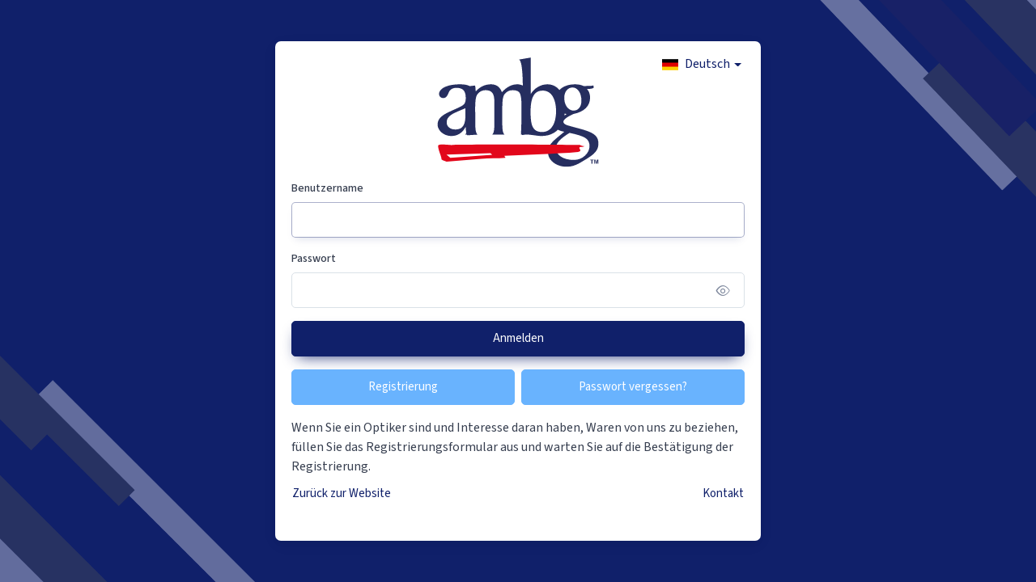

--- FILE ---
content_type: text/html; charset=utf-8
request_url: https://de.ambg.eu/webform3.aspx?ReturnUrl=%2fn143-3-numan-55-17-145%2f
body_size: 10145
content:
<!DOCTYPE html PUBLIC "-//W3C//DTD XHTML 1.0 Transitional//EN" "http://www.w3.org/TR/xhtml1/DTD/xhtml1-transitional.dtd">
<html id="ctl00_html1" xmlns="http://www.w3.org/1999/xhtml" lang="de" xml:lang="de">
<head id="ctl00_Head1"><link rel='preconnect' href='//ajax.googleapis.com'><title>
	AMBG
</title><meta name="viewport" content="width=device-width, initial-scale=1.0, minimum-scale=1.0, maximum-scale=10.0" />
        <meta http-equiv="Content-Type" content="text/html; charset=utf-8" />
        <script type='text/javascript' src="//ajax.googleapis.com/ajax/libs/jquery/1.8.2/jquery.min.js"></script>
        
        <script src="/scripts/ie.js" language="javascript" type="text/javascript"></script>
    <link media="all" href="/app_themes/default/css/drift-basic.min.css?v=99397e62d3297ab053eae9c2081387c8" type="text/css" rel="stylesheet" /><link media="all" href="/app_themes/default/css/easyautocomplete.css?v=0172525f8947d1ed2ed0df8adea73188" type="text/css" rel="stylesheet" /><link media="all" href="/app_themes/default/css/lightgallery-bundle.min.css?v=e73533154355bb4332b0264b576f7353" type="text/css" rel="stylesheet" /><link media="all" href="/app_themes/default/css/nouislider.min.css?v=3702223903dde4224bace03d483e4761" type="text/css" rel="stylesheet" /><link media="all" href="/app_themes/default/css/simplebar.min.css?v=f90d6f8f9c4ac8ac3e1ba799cfab40c6" type="text/css" rel="stylesheet" /><link media="all" href="/app_themes/default/css/theme.min.css?v=ec2237b4e5bb9673c095d2e9f12372bb" type="text/css" rel="stylesheet" /><link media="all" href="/app_themes/default/css/tiny-slider.css?v=1c5d1ab103f461c81467330064cf0bf1" type="text/css" rel="stylesheet" /><meta name="description" content="AMBG" /><meta name="keywords" /><meta name="author" content="AMBG-DE_2024" /><meta name="copyright" content="AMBG-DE_2024" /><meta name="content-language" content="de" /><meta name="robots" content="noindex, nofollow" /><meta property='og:title' content='AMBG' /><style type="text/css">
	.ctl00_ewpz1_mainTemplateCtrl_TCWebPartZoneMetaData_0 { border-color:Black;border-width:0px;border-style:Solid; }
	.ctl00_ewpz1_mainTemplateCtrl_TCWebPartZoneMetaData_1 {  }

</style></head>
<body id="ctl00_bodymaster">
    
    <form method="post" action="./webform3.aspx?ReturnUrl=%2fn143-3-numan-55-17-145%2f" id="aspnetForm">
<div>
<input type="hidden" name="__WPPS" id="__WPPS" value="s" />
<input type="hidden" name="__EVENTTARGET" id="__EVENTTARGET" value="" />
<input type="hidden" name="__EVENTARGUMENT" id="__EVENTARGUMENT" value="" />
<input type="hidden" name="__VIEWSTATE" id="__VIEWSTATE" value="/wEPZwUPOGRlNTgzODdjYjk1NzIxJRcr1AbFrJ5ELoGzgNeDzIQbFqEXvKinh1r7stXggv8=" />
</div>

<script type="text/javascript">
//<![CDATA[
var theForm = document.forms['aspnetForm'];
if (!theForm) {
    theForm = document.aspnetForm;
}
function __doPostBack(eventTarget, eventArgument) {
    if (!theForm.onsubmit || (theForm.onsubmit() != false)) {
        theForm.__EVENTTARGET.value = eventTarget;
        theForm.__EVENTARGUMENT.value = eventArgument;
        theForm.submit();
    }
}
//]]>
</script>


<script src="/WebResource.axd?d=oMt3iC5N60hICge3gjLlVhv_dugDDrGL0aMQikyr5k57F5IPDVWv7-hLwyhHdqziLLm5zmN3MgO7Op1i2GXVg-Jh2Ji62OjaKH135aw_dKs1&amp;t=638901608248157332" type="text/javascript"></script>


<script type="text/javascript">
//<![CDATA[
var __cultureInfo = {"name":"de-DE","numberFormat":{"CurrencyDecimalDigits":2,"CurrencyDecimalSeparator":",","IsReadOnly":false,"CurrencyGroupSizes":[3],"NumberGroupSizes":[3],"PercentGroupSizes":[3],"CurrencyGroupSeparator":".","CurrencySymbol":"€","NaNSymbol":"NaN","CurrencyNegativePattern":8,"NumberNegativePattern":1,"PercentPositivePattern":0,"PercentNegativePattern":0,"NegativeInfinitySymbol":"-∞","NegativeSign":"-","NumberDecimalDigits":2,"NumberDecimalSeparator":",","NumberGroupSeparator":".","CurrencyPositivePattern":3,"PositiveInfinitySymbol":"∞","PositiveSign":"+","PercentDecimalDigits":2,"PercentDecimalSeparator":",","PercentGroupSeparator":".","PercentSymbol":"%","PerMilleSymbol":"‰","NativeDigits":["0","1","2","3","4","5","6","7","8","9"],"DigitSubstitution":1},"dateTimeFormat":{"AMDesignator":"","Calendar":{"MinSupportedDateTime":"\/Date(-62135596800000)\/","MaxSupportedDateTime":"\/Date(253402297199999)\/","AlgorithmType":1,"CalendarType":1,"Eras":[1],"TwoDigitYearMax":2049,"IsReadOnly":false},"DateSeparator":".","FirstDayOfWeek":1,"CalendarWeekRule":2,"FullDateTimePattern":"dddd, d. MMMM yyyy HH:mm:ss","LongDatePattern":"dddd, d. MMMM yyyy","LongTimePattern":"HH:mm:ss","MonthDayPattern":"d. MMMM","PMDesignator":"","RFC1123Pattern":"ddd, dd MMM yyyy HH\u0027:\u0027mm\u0027:\u0027ss \u0027GMT\u0027","ShortDatePattern":"dd.MM.yyyy","ShortTimePattern":"HH:mm","SortableDateTimePattern":"yyyy\u0027-\u0027MM\u0027-\u0027dd\u0027T\u0027HH\u0027:\u0027mm\u0027:\u0027ss","TimeSeparator":":","UniversalSortableDateTimePattern":"yyyy\u0027-\u0027MM\u0027-\u0027dd HH\u0027:\u0027mm\u0027:\u0027ss\u0027Z\u0027","YearMonthPattern":"MMMM yyyy","AbbreviatedDayNames":["So","Mo","Di","Mi","Do","Fr","Sa"],"ShortestDayNames":["So","Mo","Di","Mi","Do","Fr","Sa"],"DayNames":["Sonntag","Montag","Dienstag","Mittwoch","Donnerstag","Freitag","Samstag"],"AbbreviatedMonthNames":["Jan","Feb","Mrz","Apr","Mai","Jun","Jul","Aug","Sep","Okt","Nov","Dez",""],"MonthNames":["Januar","Februar","März","April","Mai","Juni","Juli","August","September","Oktober","November","Dezember",""],"IsReadOnly":false,"NativeCalendarName":"Gregorianischer Kalender","AbbreviatedMonthGenitiveNames":["Jan","Feb","Mrz","Apr","Mai","Jun","Jul","Aug","Sep","Okt","Nov","Dez",""],"MonthGenitiveNames":["Januar","Februar","März","April","Mai","Juni","Juli","August","September","Oktober","November","Dezember",""]},"eras":[1,"n. Chr.",null,0]};//]]>
</script>

<script src="/ScriptResource.axd?d=ls6W6d_CUu0WHY--M9s90EJLwjE-o3QlAPT9bj0Smo86uxNnQ00xromaCdQVGbURMaYS8AKjv9YA8xVH-wp3dCUmqy4n0MiZSlfg6AQZbtR5HTomjDEUG8wl1Di1FCV3CwDuHpTXlBc5Q6yRRIRDTc3OxTelmudL0u54l8afkp01&amp;t=5c0e0825" type="text/javascript"></script>
<script src="/ScriptResource.axd?d=nm6nupE4PS7n1vv5VJ4u5pzj0da-3eUYB86w2Y5UToz4E_pHEOcPVCmnOtkuJJiGvWbXfPd_6oRr8TQOFWoPPnTNDttF_lj85nbJM_u2dk-vmKn_VqMuhcWma6W3vyg0jEGO7Jy9HlqUjT_eAUsyogg2YJO5OfRnd9Eum_J0GnE62lOTrqfh28zZVOpnyHOC0&amp;t=5c0e0825" type="text/javascript"></script>
<script type="text/javascript">
//<![CDATA[
var PageMethods = function() {
PageMethods.initializeBase(this);
this._timeout = 0;
this._userContext = null;
this._succeeded = null;
this._failed = null;
}
PageMethods.prototype = {
_get_path:function() {
 var p = this.get_path();
 if (p) return p;
 else return PageMethods._staticInstance.get_path();},
GetAutoCompleteSearchTextDiskSystems:function(prefixText,count,contextKey,succeededCallback, failedCallback, userContext) {
return this._invoke(this._get_path(), 'GetAutoCompleteSearchTextDiskSystems',false,{prefixText:prefixText,count:count,contextKey:contextKey},succeededCallback,failedCallback,userContext); },
GetAutoCompleteSearchTextDOLTAK2025:function(prefixText,count,contextKey,succeededCallback, failedCallback, userContext) {
return this._invoke(this._get_path(), 'GetAutoCompleteSearchTextDOLTAK2025',false,{prefixText:prefixText,count:count,contextKey:contextKey},succeededCallback,failedCallback,userContext); },
GetAutoCompleteSearchTextTOPWET:function(prefixText,count,contextKey,succeededCallback, failedCallback, userContext) {
return this._invoke(this._get_path(), 'GetAutoCompleteSearchTextTOPWET',false,{prefixText:prefixText,count:count,contextKey:contextKey},succeededCallback,failedCallback,userContext); },
GetAutoCompleteSearchTextSTART2022:function(prefixText,count,contextKey,succeededCallback, failedCallback, userContext) {
return this._invoke(this._get_path(), 'GetAutoCompleteSearchTextSTART2022',false,{prefixText:prefixText,count:count,contextKey:contextKey},succeededCallback,failedCallback,userContext); },
GetAutoCompleteSearchText:function(prefixText,count,contextKey,succeededCallback, failedCallback, userContext) {
return this._invoke(this._get_path(), 'GetAutoCompleteSearchText',false,{prefixText:prefixText,count:count,contextKey:contextKey},succeededCallback,failedCallback,userContext); },
PostAutoCompleteSearchAddToCart:function(itemId,quantity,succeededCallback, failedCallback, userContext) {
return this._invoke(this._get_path(), 'PostAutoCompleteSearchAddToCart',false,{itemId:itemId,quantity:quantity},succeededCallback,failedCallback,userContext); },
CategoryGridGetRows:function(currpage,pagerows,succeededCallback, failedCallback, userContext) {
return this._invoke(this._get_path(), 'CategoryGridGetRows',false,{currpage:currpage,pagerows:pagerows},succeededCallback,failedCallback,userContext); }}
PageMethods.registerClass('PageMethods',Sys.Net.WebServiceProxy);
PageMethods._staticInstance = new PageMethods();
PageMethods.set_path = function(value) { PageMethods._staticInstance.set_path(value); }
PageMethods.get_path = function() { return PageMethods._staticInstance.get_path(); }
PageMethods.set_timeout = function(value) { PageMethods._staticInstance.set_timeout(value); }
PageMethods.get_timeout = function() { return PageMethods._staticInstance.get_timeout(); }
PageMethods.set_defaultUserContext = function(value) { PageMethods._staticInstance.set_defaultUserContext(value); }
PageMethods.get_defaultUserContext = function() { return PageMethods._staticInstance.get_defaultUserContext(); }
PageMethods.set_defaultSucceededCallback = function(value) { PageMethods._staticInstance.set_defaultSucceededCallback(value); }
PageMethods.get_defaultSucceededCallback = function() { return PageMethods._staticInstance.get_defaultSucceededCallback(); }
PageMethods.set_defaultFailedCallback = function(value) { PageMethods._staticInstance.set_defaultFailedCallback(value); }
PageMethods.get_defaultFailedCallback = function() { return PageMethods._staticInstance.get_defaultFailedCallback(); }
PageMethods.set_enableJsonp = function(value) { PageMethods._staticInstance.set_enableJsonp(value); }
PageMethods.get_enableJsonp = function() { return PageMethods._staticInstance.get_enableJsonp(); }
PageMethods.set_jsonpCallbackParameter = function(value) { PageMethods._staticInstance.set_jsonpCallbackParameter(value); }
PageMethods.get_jsonpCallbackParameter = function() { return PageMethods._staticInstance.get_jsonpCallbackParameter(); }
PageMethods.set_path("webform3.aspx");
PageMethods.GetAutoCompleteSearchTextDiskSystems= function(prefixText,count,contextKey,onSuccess,onFailed,userContext) {PageMethods._staticInstance.GetAutoCompleteSearchTextDiskSystems(prefixText,count,contextKey,onSuccess,onFailed,userContext); }
PageMethods.GetAutoCompleteSearchTextDOLTAK2025= function(prefixText,count,contextKey,onSuccess,onFailed,userContext) {PageMethods._staticInstance.GetAutoCompleteSearchTextDOLTAK2025(prefixText,count,contextKey,onSuccess,onFailed,userContext); }
PageMethods.GetAutoCompleteSearchTextTOPWET= function(prefixText,count,contextKey,onSuccess,onFailed,userContext) {PageMethods._staticInstance.GetAutoCompleteSearchTextTOPWET(prefixText,count,contextKey,onSuccess,onFailed,userContext); }
PageMethods.GetAutoCompleteSearchTextSTART2022= function(prefixText,count,contextKey,onSuccess,onFailed,userContext) {PageMethods._staticInstance.GetAutoCompleteSearchTextSTART2022(prefixText,count,contextKey,onSuccess,onFailed,userContext); }
PageMethods.GetAutoCompleteSearchText= function(prefixText,count,contextKey,onSuccess,onFailed,userContext) {PageMethods._staticInstance.GetAutoCompleteSearchText(prefixText,count,contextKey,onSuccess,onFailed,userContext); }
PageMethods.PostAutoCompleteSearchAddToCart= function(itemId,quantity,onSuccess,onFailed,userContext) {PageMethods._staticInstance.PostAutoCompleteSearchAddToCart(itemId,quantity,onSuccess,onFailed,userContext); }
PageMethods.CategoryGridGetRows= function(currpage,pagerows,onSuccess,onFailed,userContext) {PageMethods._staticInstance.CategoryGridGetRows(currpage,pagerows,onSuccess,onFailed,userContext); }
var gtc = Sys.Net.WebServiceProxy._generateTypedConstructor;
Type.registerNamespace('WebCtrlLib');
if (typeof(WebCtrlLib.CategoryGridItem) === 'undefined') {
WebCtrlLib.CategoryGridItem=gtc("WebCtrlLib.CategoryGridItem");
WebCtrlLib.CategoryGridItem.registerClass('WebCtrlLib.CategoryGridItem');
}
//]]>
</script>

<div>

	<input type="hidden" name="__VIEWSTATEGENERATOR" id="__VIEWSTATEGENERATOR" value="ED77339F" />
</div>
        <script type="text/javascript">
//<![CDATA[
Sys.WebForms.PageRequestManager._initialize('ctl00$ScriptManager1', 'aspnetForm', ['tctl00$ewpz1$mainTemplateCtrl$updatePanelMain','','tctl00$updatePanel1',''], ['ctl00$ScriptManager1',''], [], 90, 'ctl00');
//]]>
</script>
<input type="hidden" name="ctl00$ScriptManager1" id="ctl00_ScriptManager1" />
<script type="text/javascript">
//<![CDATA[
Sys.Application.setServerId("ctl00_ScriptManager1", "ctl00$ScriptManager1");
Sys.Application._enableHistoryInScriptManager();
//]]>
</script>

        <script language="JavaScript" type="text/javascript">
            var prm = Sys.WebForms.PageRequestManager.getInstance();
            prm.add_initializeRequest(InitializeRequest);
            prm.add_endRequest(EndRequest);
        </script>

        <span id="ctl00_webPartManager1"></span>
        

        

        

        <div class='maindiv-null'>
            <div id="megadiv-null">
                <div id="ctl00_ewpz1_mainTemplateCtrl">
	<div id="ctl00_ewpz1_mainTemplateCtrl_TCWebPartZoneMetaData">
		<div id="WebPart_MetaDataNavBar1">
			<div id="ctl00_webPartManager1_MetaDataNavBar1">

			</div>
		</div><div id="WebPart_FacebookMetaDataNavBar1">
			<div id="ctl00_webPartManager1_FacebookMetaDataNavBar1">

			</div>
		</div>
	</div>

<style>
	main {position:relative;background:url("/userdata/images/2024/background.png") center center no-repeat;background-size:cover;}
	/* main:before {content:"";position:absolute;top:0;left:0;width:100%;height:100%;backdrop-filter:blur(1rem);background:rgba(0, 0, 0, 0.15);} */
</style>

<main class="w-100 min-vh-100">
	<div class="container justify-content-center">
		<div class="row align-items-center min-vh-100">
			<div class="col-12 col-md-6 offset-md-3 my-3">
				<div class="card border-0 shadow">
					<div class="card-body">
						<div class="position-absolute end-0 top-0">
							<div class="topbar-text dropdown disable-autohide me-4 mt-3 border-start border-light">
								<a class="topbar-link dropdown-toggle" href="/" data-bs-toggle="dropdown"><img class="me-2" src="/userdata/images/2022/flags/de.png" width="20" height="20" alt="Deutsch vlajka"><span class="d-none d-sm-inline-block">Deutsch</span></a>
			
								<ul class="dropdown-menu my-1">
									<li><a class="dropdown-item pb-1" href="https://www.ambg.eu"><img class="me-2" src="/userdata/images/2022/flags/sk.png" width="20" height="20" alt="Česká vlajka">Czech</a></li>
									<li><a class="dropdown-item pb-1" href="https://sk.ambg.eu"><img class="me-2" src="/userdata/images/2022/flags/sk.png" width="20" height="20" alt="Slovenská vlajka">Slovakian</a></li>
									<li><a class="dropdown-item pb-1" href="https://en.ambg.eu"><img class="me-2" src="/userdata/images/2022/flags/en.png" width="20" height="20" alt="USA vlajka">English</a></li>
								</ul>
							</div>
						</div>

						<p class="text-center">
							<img src="/userdata/images/logo.svg" width="200" alt="Logo" />
						</p>
	
						<div id="ctl00_ewpz1_mainTemplateCtrl_updatePanelMain">
		
								
                                    <div class='needs-validation tab-pane fade show active' autocomplete='off' novalidate='' id='signin-tab'>
                                      <div class='mb-3'>
                                        <label class='form-label' for='ctl00_ewpz1_mainTemplateCtrl_LoginNavBar2_tbUser'>Benutzername</label><input name="ctl00$ewpz1$mainTemplateCtrl$LoginNavBar2$tbUser" type="text" id="ctl00_ewpz1_mainTemplateCtrl_LoginNavBar2_tbUser" class="form-control" autocomplete="username" autofocus="" aria-label="Benutzername" />                                        
                                      </div>

                                      <div class='mb-3'>
                                        <label class='form-label' for='si-password'>Passwort</label>
                                        <div class='password-toggle'><input name="ctl00$ewpz1$mainTemplateCtrl$LoginNavBar2$tbPassword" type="password" id="ctl00_ewpz1_mainTemplateCtrl_LoginNavBar2_tbPassword" class="form-control" onkeydown="javascript:KeyDownHandler(event,&#39;ctl00$ewpz1$mainTemplateCtrl$LoginNavBar2$BnLogin&#39;);" aria-label="Passwort" autocomplete="current-password" />

                                          <label class='password-toggle-btn' aria-label='Show/hide password'>
                                            <input class='password-toggle-check' type='checkbox'><span class='password-toggle-indicator'></span>
                                          </label>
                                        </div>
                                      </div><a id="ctl00_ewpz1_mainTemplateCtrl_LoginNavBar2_BnLogin" class="btn btn-primary btn-shadow d-block w-100" href="javascript:__doPostBack(&#39;ctl00$ewpz1$mainTemplateCtrl$LoginNavBar2$BnLogin&#39;,&#39;&#39;)">Anmelden</a><div class='mt-3 d-flex flex-wrap justify-content-between'><a class='btn btn-info btn-block col-12 col-sm me-sm-1' href='/webform4.aspx'>Registrierung</a> <a class='btn btn-info col-12 col-sm ms-sm-1 mt-3 mt-sm-0' href='/sendpass.aspx'>Passwort vergessen?</a>
                                      </div>           </div>
							
	</div>

						<p class="text-dark mt-3 mb-0">Wenn Sie ein Optiker sind und Interesse daran haben, Waren von uns zu beziehen, füllen Sie das Registrierungsformular aus und warten Sie auf die Bestätigung der Registrierung.</p>

						<p class="">
							<a href="https://www.ambg.cz/" target="_blank" class="btn btn-link ps-0">Zurück zur Website</a>
							<a href="https://www.ambg.cz/kontakty" target="_blank" class="btn btn-link pe-0 float-end">Kontakt</a>
						</p>
					</div>
				</div>
			</div>
		</div>
	</div>
</main>

<div>
		<script src="/scripts/bootstrap.bundle.min.js?v=a28ba348ac96e7275ce044a90f4f5c16"></script><script src="/scripts/custom.js?v=8273e7688d67d8ac0962d5ee47f9b37f"></script><script src="/scripts/Drift.min.js?v=ea8908851c8163fe8813441e67fecb16"></script><script src="/scripts/ie.js?v=b75758f690b5124b01e0180f76112581"></script><script src="/scripts/imagesloaded.pkgd.min.js?v=33853f283953800c0855c7a100954d54"></script><script src="/scripts/jquery.easy-autocomplete.js?v=983b8ce19f9283d6233547cd3ea369ad"></script><script src="/scripts/lg-fullscreen.min.js?v=923787163a0e208c704dd95490fee24c"></script><script src="/scripts/lg-zoom.min.js?v=9d515bf394225650fe91b9055b9f6b71"></script><script src="/scripts/lightgallery.min.js?v=f266031e592620a20bf8490fb3c14c1d"></script><script src="/scripts/nouislider.min.js?v=ba2337e22803ddb7820cabbce68f1989"></script><script src="/scripts/shuffle.min.js?v=1db04a2dfc2d9457af700291bd47f8d9"></script><script src="/scripts/simplebar.min.js?v=148953985f9c99e985209a098a85a0cf"></script><script src="/scripts/smooth-scroll.polyfills.min.js?v=daf978f2f50ed2a96dfb4d8eb9f63095"></script><script src="/scripts/tiny-slider.js?v=483c8c7c257906257679250949852fb0"></script><script src="/scripts/xtheme.min.js?v=9cbc4cb38dc7ef3d543b34257671ccd2"></script>
	</div>

<script>
	$(document).ready(function()
	{
		if($("#msgModal").length == 0)
			return;

		setTimeout(function()
		{
			$("#msgModal").modal("show");
		}, 1000);
	})
</script>
</div>
                

            </div>
        </div>

        <div id="boxprogress">
            <div></div><div></div><div></div><div></div>
        </div>

        <div id="ctl00_updatePanel1">
	
                
                <input name="ctl00$tbFloatPanelHidden" type="text" id="ctl00_tbFloatPanelHidden" aria-label="." style="display: none;" />
                
                <div id="ctl00_pnFloatPanel" class="pnfloatpanel pnfloatpanelmaster" style="display: none; max-width: 750px;">
		
                    <div id="ctl00_pnFloatPanelTitle" class="pnfloatpaneltitle">
			
                        <span id="ctl00_pnFloatPanelLabel" class="left"></span>
                        <a id="ctl00_bnFloatPanelOK" class="right" href="javascript:__doPostBack(&#39;ctl00$bnFloatPanelOK&#39;,&#39;&#39;)">
		                    <img alt="Zavřít" src="/userdata/Images/butt-delete.gif"/>
                        </a>
                        <div style="clear: both"></div>
                    
		</div>
                    
                
	</div>
            
</div>
    

<script type="text/javascript">
//<![CDATA[
var __wpmExportWarning='This Web Part Page has been personalized. As a result, one or more Web Part properties may contain confidential information. Make sure the properties contain information that is safe for others to read. After exporting this Web Part, view properties in the Web Part description file (.WebPart) by using a text editor such as Microsoft Notepad.';var __wpmCloseProviderWarning='You are about to close this Web Part.  It is currently providing data to other Web Parts, and these connections will be deleted if this Web Part is closed.  To close this Web Part, click OK.  To keep this Web Part, click Cancel.';var __wpmDeleteWarning='You are about to permanently delete this Web Part.  Are you sure you want to do this?  To delete this Web Part, click OK.  To keep this Web Part, click Cancel.';//]]>
</script>

<script src="/ScriptResource.axd?d=KNP4Unnf4TudvkfNYmBD-M1NT-wOOw8RIR9SozLy-eYmAWdKe10_Vp2BtXTjZw7vlTHD0rW1S0N9XthqaMk49wdGQWhP6-UfyBOKK83nrX1a8ts_ySEbcXVgjqgTeR9PuD0z6qt8HmkVYY53MkBIfhIreLmviJgQOqAFsDMQPCY1&amp;t=ffffffff87636c38" type="text/javascript"></script>
<script src="/ScriptResource.axd?d=hHZL-1PcKVoI78yprO_pFI6lvMhaBKJBenG3Dhmi_66_6XUOvAaEqhA4FAH7u7ilkjV45FyQGUIwO9QHLTSSN14RnHKSUR_b0v8HnXJ4wS2xxOO8HV0_MiK4DlddWr1etJ5Th5KsALOuAn0ISz1nZ8Pbxx2_yfWzlVlDsEiOnoc1&amp;t=ffffffff87636c38" type="text/javascript"></script>
<script src="/ScriptResource.axd?d=NTP18keiAXEJV3H0P8sLpn9Fv6-DaqNfKRQR2Ga232hXCe168ybZHdgARnYjGu3HnmCP79u7wWyOWBa3dqvQa-1wfqj6QYgofI3w5h1ny4EgJMq4nJmeJSpNe29OX36UDOQLjpoPrXOjMldNttC5X7FAZ45Xe-IVNPym_psisNM1&amp;t=ffffffff87636c38" type="text/javascript"></script>
<script src="/ScriptResource.axd?d=KP24IRm-MIXaEDb-ke6dcGD7adKEn4LpmKX9dpJEwXip49jcOtiUCYsM6PxIv_gOxtHpKgmfk8N10iCKb5CQ9Qi-_MQdC1JmQrzCnsR6pbiC75ix-1356qktoMQN3agMc34npXF3AfP57aYGuD31l6lfQUYvxF_Vy_YJhDsDV2m_Aymn4Y6GOuF1ttTk7U0R0&amp;t=ffffffff87636c38" type="text/javascript"></script>
<script src="/ScriptResource.axd?d=xonOLDN7YD4KWznt7YnYt94YI9exVhUtH3EJjXzFwUmRjZffkHFDD87ANzTmcaNb_EutAP5l7I4cuXI2Tfejs6jhxP75IK3egmTa9kG_7JTiTnU_7DtYP4_dAMbvmaKCwN4g0TKJHLovSuQv_rdfANVAXEzv0ziFQp-zd9LLGms1&amp;t=ffffffff87636c38" type="text/javascript"></script>
<script src="/ScriptResource.axd?d=hzpM5FBgtoMeXa5lJc0jDNoEpk7F1AQx1lHm49Zz9Kx_V5lLg5uD9u7DR9F6-usio2FcSaqiJIvVP3TBpQbp7emv6Iqpi2JFaOPTfk237cPlFQsrt2bWK2IWe1SiHQr5Ey0YqWGOCyszoax0Z9pGYAvWX4sh8oLpjs0bw-dsN6c1&amp;t=ffffffff87a191ba" type="text/javascript"></script>
<script src="/ScriptResource.axd?d=BYk6ffc8MfqyA_YlXMpgJ5US0pnXGVqsHhZ-o0diRz3h-XKKrz-HxJETempn9K5ac0XWNlIM1FWBaa0zLWJPrtC9ufXlAYSummC6fiLEMxsRcVMAqYvREnME4OdqMbfwSff06l60TxsrcxFpwUuctArxG9-F-x9tXr1vNhzAS5_R22z8Sn5uTnvL76MG-aqC0&amp;t=ffffffff87636c38" type="text/javascript"></script>
<script src="/ScriptResource.axd?d=kzQ-qVWGjPP-Z9rUSdKo4WLCY1dk0BaYuSgWLyIJ-q9JAwAVceszUQun6sxgEx2HFUAPOkM5ec3ddRbxxgDBJUwNLvsLBPKTVGBCWfoGQqtJGthwYJCsCW31vTnZkYUuniFSWmil0WeApREOT2ZKHlpMYgOHxaQ74TuU3Cjvpf-WIx5ugZru2zEv5-awcV-20&amp;t=ffffffff87636c38" type="text/javascript"></script>
<script src="/ScriptResource.axd?d=KL94U5z02HHXXtrj-L-9sQ7X7QmwhtL8nR5DdISdlImvXy49zc0oUSjODLAgn0QUo6X5_ZGOZ7FMOFEXM1TDNQqYEsBfxZws975CG7jLjSTS4agNQ3Dz6xlG7nfhb5kR_4Y634mqVqyU-PsEl5M-RdgSRlhrq9RLmC2FXCObt-rx_oo4wBEuXxNJqCmP-gvi0&amp;t=ffffffff87636c38" type="text/javascript"></script>
<script src="/ScriptResource.axd?d=-3WbcAxjc3xB6BfDQhAI8EZdT3p-fgnIUwWvSn5hC967JUkiteEw2b9ga3QPK-DQzNOKdM0HBHnLasP2sfcTGegqLpBtq0hmFRLa509_Dx5qkBxId_k05WEvoncKvifTNdXfKRdC-ESQp8Tn4F59AE7OLuUmYIsTiFKsPo3QbEA1&amp;t=ffffffff87636c38" type="text/javascript"></script>
<script src="/ScriptResource.axd?d=ng1nMP0YxQIINbAM-26bJYz3upa3EBkC9lrVHjohJYs0KqePLtUX6mHvMumS7eMmBC_RvWhfIVyjHTs7qVAEa2O7xmbsbJXIf5yi2vw0cKsnhP_SQKmMLbPJ7b1KaLjffIwkOu9PPmv4jESAAXekbjVbdkGRGLx_pFEP5WcmFNxRPYlcv6REQS6JElOfUiSB0&amp;t=ffffffff87636c38" type="text/javascript"></script>
<script type="text/javascript">
//<![CDATA[
Sys.Application.add_init(function() {
    $create(WebCtrlLib.TFR.Web.WebPartManagerBehavior, {"enableDragDrop":false,"id":"ctl00_WebPartManagerExtender","zonesIds":["ctl00_ewpz1_mainTemplateCtrl_TCWebPartZoneMetaData"]}, null, null, $get("ctl00_webPartManager1"));
});
Sys.Application.add_init(function() {
    $create(AjaxControlToolkit.ModalPopupBehavior, {"BackgroundCssClass":"pnfloatpanelback","Drag":true,"PopupControlID":"ctl00_pnFloatPanel","PopupDragHandleControlID":"ctl00_pnFloatPanelTitle","dynamicServicePath":"/webform3.aspx","id":"ctl00_modalPopupExtender1"}, null, null, $get("ctl00_tbFloatPanelHidden"));
});
//]]>
</script>
</form>
</body>
</html>


--- FILE ---
content_type: text/css
request_url: https://de.ambg.eu/app_themes/default/css/easyautocomplete.css?v=0172525f8947d1ed2ed0df8adea73188
body_size: 1962
content:
.searchnavbar-input {
	width: 100% !important;
}
.easy-autocomplete {
    position: relative
}


.easy-autocomplete a {
    display: block
}

.easy-autocomplete.eac-blue-light input:focus,.easy-autocomplete.eac-blue-light input:hover,.easy-autocomplete.eac-blue-light ul {
    border-color: #66afe9;
    box-shadow: inset 0 1px 1px rgba(0,0,0,.075),0 0 8px rgba(102,175,233,.6)
}

.easy-autocomplete.eac-blue-light ul .eac-category,.easy-autocomplete.eac-blue-light ul li {
    border-color: #66afe9
}

.easy-autocomplete.eac-blue-light ul .eac-category.selected,.easy-autocomplete.eac-blue-light ul li.selected {
    background-color: #ecf5fc
}

.easy-autocomplete.eac-green-light input:focus,.easy-autocomplete.eac-green-light input:hover,.easy-autocomplete.eac-green-light ul {
    border-color: #41db00;
    box-shadow: inset 0 1px 1px rgba(0,0,0,.075),0 0 8px rgba(146,237,107,.6)
}

.easy-autocomplete.eac-green-light ul .eac-category,.easy-autocomplete.eac-green-light ul li {
    border-color: #41db00
}

.easy-autocomplete.eac-green-light ul .eac-category.selected,.easy-autocomplete.eac-green-light ul li.selected {
    background-color: #9eff75
}

.easy-autocomplete.eac-red-light input:focus,.easy-autocomplete.eac-red-light input:hover,.easy-autocomplete.eac-red-light ul {
    border-color: #ff5b5b;
    box-shadow: inset 0 1px 1px rgba(0,0,0,.075),0 0 8px rgba(255,90,90,.6)
}

.easy-autocomplete.eac-red-light ul .eac-category,.easy-autocomplete.eac-red-light ul li {
    border-color: #ff5b5b
}

.easy-autocomplete.eac-red-light ul .eac-category.selected,.easy-autocomplete.eac-red-light ul li.selected {
    background-color: #ff8e8e
}

.easy-autocomplete.eac-yellow-light input:focus,.easy-autocomplete.eac-yellow-light input:hover,.easy-autocomplete.eac-yellow-light ul {
    border-color: #ffdb00;
    box-shadow: inset 0 1px 1px rgba(0,0,0,.075),0 0 8px rgba(255,231,84,.6)
}

.easy-autocomplete.eac-yellow-light ul .eac-category,.easy-autocomplete.eac-yellow-light ul li {
    border-color: #ffdb00
}

.easy-autocomplete.eac-yellow-light ul .eac-category.selected,.easy-autocomplete.eac-yellow-light ul li.selected {
    background-color: #ffe233
}

.easy-autocomplete.eac-dark-light input:focus,.easy-autocomplete.eac-dark-light input:hover,.easy-autocomplete.eac-dark-light ul {
    border-color: #333;
    box-shadow: inset 0 1px 1px rgba(0,0,0,.075),0 0 8px rgba(55,55,55,.6)
}

.easy-autocomplete.eac-dark-light ul .eac-category,.easy-autocomplete.eac-dark-light ul li {
    border-color: #333
}

.easy-autocomplete.eac-dark-light ul .eac-category.selected,.easy-autocomplete.eac-dark-light ul li.selected {
    background-color: #4d4d4d;
    color: #fff
}

.easy-autocomplete.eac-dark {
    color: #fff
}

.easy-autocomplete.eac-dark input {
    background-color: #404040;
    border-radius: 4px;
    box-shadow: 0;
    color: #f6f6f6
}

.easy-autocomplete.eac-dark input:focus,.easy-autocomplete.eac-dark input:hover {
    border-color: #333;
    box-shadow: 0
}

.easy-autocomplete.eac-dark ul {
    border-color: #333
}

.easy-autocomplete.eac-dark ul .eac-category,.easy-autocomplete.eac-dark ul li {
    background-color: #404040;
    border-color: #333
}

.easy-autocomplete.eac-dark ul .eac-category.selected,.easy-autocomplete.eac-dark ul li.selected {
    background-color: #737373;
    color: #f6f6f6
}

.easy-autocomplete.eac-dark-glass {
    color: #fff
}

.easy-autocomplete.eac-dark-glass input {
    background-color: rgba(0,0,0,.8);
    border-radius: 4px;
    box-shadow: 0;
    color: #f6f6f6
}

.easy-autocomplete.eac-dark-glass input:focus,.easy-autocomplete.eac-dark-glass input:hover {
    border-color: rgba(0,0,0,.8);
    box-shadow: 0
}

.easy-autocomplete.eac-dark-glass ul {
    border-color: rgba(0,0,0,.8)
}

.easy-autocomplete.eac-dark-glass ul .eac-category,.easy-autocomplete.eac-dark-glass ul li {
    background-color: rgba(0,0,0,.8);
    border-color: rgba(0,0,0,.8)
}

.easy-autocomplete.eac-dark-glass ul .eac-category.selected,.easy-autocomplete.eac-dark-glass ul li.selected {
    background-color: rgba(64,64,64,.8);
    color: #f6f6f6
}

.easy-autocomplete.eac-dark-glass ul .eac-category:last-child,.easy-autocomplete.eac-dark-glass ul li:last-child {
    border-radius: 0 0 4px 4px
}

.easy-autocomplete.eac-blue {
    color: #fff
}

.easy-autocomplete.eac-blue input {
    background-color: #6d9ed1;
    border-radius: 4px;
    box-shadow: 0;
    color: #f6f6f6
}

.easy-autocomplete.eac-blue input::-webkit-input-placeholder {
    color: #f6f6f6
}

.easy-autocomplete.eac-blue input:-moz-placeholder,.easy-autocomplete.eac-blue input::-moz-placeholder {
    color: #f6f6f6
}

.easy-autocomplete.eac-blue input:-ms-input-placeholder {
    color: #f6f6f6
}

.easy-autocomplete.eac-blue input:focus,.easy-autocomplete.eac-blue input:hover {
    border-color: #5a91cb;
    box-shadow: 0
}

.easy-autocomplete.eac-blue ul {
    border-color: #5a91cb
}

.easy-autocomplete.eac-blue ul .eac-category,.easy-autocomplete.eac-blue ul li {
    background-color: #6d9ed1;
    border-color: #5a91cb
}

.easy-autocomplete.eac-blue ul .eac-category.selected,.easy-autocomplete.eac-blue ul li.selected {
    background-color: #94b8dd;
    color: #f6f6f6
}

.easy-autocomplete.eac-yellow {
    color: #333
}

.easy-autocomplete.eac-yellow input {
    background-color: #ffdb7e;
    border-color: #333;
    border-radius: 4px;
    box-shadow: 0;
    color: #333
}

.easy-autocomplete.eac-yellow input:focus,.easy-autocomplete.eac-yellow input:hover {
    border-color: #333;
    box-shadow: 0
}

.easy-autocomplete.eac-yellow ul {
    border-color: #333
}

.easy-autocomplete.eac-yellow ul .eac-category,.easy-autocomplete.eac-yellow ul li {
    background-color: #ffdb7e;
    border-color: #333
}

.easy-autocomplete.eac-yellow ul .eac-category.selected,.easy-autocomplete.eac-yellow ul li.selected {
    background-color: #ffe9b1;
    color: #333
}

.easy-autocomplete.eac-purple {
    color: #333
}

.easy-autocomplete.eac-purple input {
    background-color: #d6d1e7;
    border-color: #b8afd5;
    box-shadow: 0;
    color: #333
}

.easy-autocomplete.eac-purple input:focus,.easy-autocomplete.eac-purple input:hover {
    border-color: #333;
    box-shadow: 0
}

.easy-autocomplete.eac-purple ul {
    border-color: #333
}

.easy-autocomplete.eac-purple ul .eac-category,.easy-autocomplete.eac-purple ul li {
    background-color: #d6d1e7;
    border-color: #333
}

.easy-autocomplete.eac-purple ul .eac-category.selected,.easy-autocomplete.eac-purple ul li.selected {
    background-color: #ebe8f3;
    color: #333
}

.easy-autocomplete.eac-bootstrap input {
    border: 1px solid #ccc;
    border-radius: 4px;
    color: #555;
    padding: 6px 12px
}

.easy-autocomplete-container {
    left: 0;
    position: absolute;
    width: 100%;
    z-index: 1000;
}

.easy-autocomplete-container ul {
    background: none repeat scroll 0 0 #fff;
    border-top: 1px dotted #ccc;
    display: none;
    margin-top: 0;
    padding-bottom: 0;
    padding-left: 0;
    position: relative;
    top: 0
}

.easy-autocomplete-container ul .eac-category,.easy-autocomplete-container ul li {
    background: #fff;
    border-color: #ccc;
    border-image: none;
    border-style: solid;
    border-width: 0 1px;
    display: block;
    font-size: 14px;
    font-weight: 400;
    padding: 4px 12px
}

.easy-autocomplete-container ul li:last-child {
    border-radius: 0 0 2px 2px;
    border-width: 0 1px 1px
}

.easy-autocomplete-container ul li.selected {
    background: none repeat scroll 0 0 #ebebeb;
    cursor: pointer
}

.easy-autocomplete-container ul li.selected div {
    font-weight: 400
}

.easy-autocomplete-container ul li div {
    display: block;
    font-weight: 400;
}

.easy-autocomplete-container ul li b {
    font-weight: 700
}

.easy-autocomplete-container ul .eac-category {
    font-color: #aaa;
    font-style: italic
}

.eac-description .eac-item span {
    color: #aaa;
    font-style: italic;
    font-size: .9em
}

.eac-icon-left .eac-item img {
    margin-right: 4px;
    max-height: 30px
}

.eac-icon-right .eac-item {
    margin-top: 8px;
    min-height: 24px;
    position: relative
}

.eac-icon-right .eac-item img {
    margin-left: 4px;
    max-height: 30px;
    position: absolute;
    right: -4px;
    top: -8px
}

.easy-autocomplete {
    width: 100%!important
}

@media (min-width: 767px) {
    .easy-autocomplete-container {
        width:620px
    }
}

.easy-autocomplete input {
    box-shadow: none
}

.easy-autocomplete .easy-autocomplete-container ul .eac-category,.easy-autocomplete .easy-autocomplete-container ul li {
    font-size: 14px
}

.easy-autocomplete .easy-autocomplete-container ul li {
    padding: 5px 15px;
}

.easy-autocomplete .easy-autocomplete-container ul li.selected {
    background-color: #f8f8f8;
}

.easy-autocomplete .easy-autocomplete-container ul .eac-category {
    padding: 4px 14px;
    background: #f3f3f3;
    border-top: 1px solid #e1e1e1;
    border-bottom: 1px solid #e1e1e1;
    font-style: normal;
    font-weight: bold;
    color: #000
}

.easy-autocomplete .easy-autocomplete-container ul .eac-item:after {
    content: " ";
    display: block;
    clear: both
}

.easy-autocomplete .easy-autocomplete-container ul .eac-item .eac-image {
    float: left;
    width: 45px;
    height: auto;
    margin-right: 8px
}
.easy-autocomplete .easy-autocomplete-container ul .eac-item .eac-image img {
	max-width: 45px;
}

.easy-autocomplete .easy-autocomplete-container ul .eac-item .eac-title {
    float: left;
    width: 75%;
/*    white-space: nowrap;*/
    overflow: hidden;
    text-overflow: ellipsis
}

.easy-autocomplete .easy-autocomplete-container ul .eac-item .eac-title a {
    display: table-cell;
    padding: 12px 0;
    text-decoration: none;
	color: #000;
	word-break: initial;
}
.easy-autocomplete .easy-autocomplete-container ul .eac-item .eac-title a:hover {
	text-decoration: underline;
}

.easy-autocomplete .easy-autocomplete-container ul .eac-item .eac-price {
    float: right;
    width: 25%;
    padding: 12px 0;
    text-align: right;
    color: #333
}

--- FILE ---
content_type: application/javascript
request_url: https://de.ambg.eu/scripts/xtheme.min.js?v=9cbc4cb38dc7ef3d543b34257671ccd2
body_size: 5594
content:
function ownKeys(t,e){var r,n=Object.keys(t);return Object.getOwnPropertySymbols&&(r=Object.getOwnPropertySymbols(t),e&&(r=r.filter(function(e){return Object.getOwnPropertyDescriptor(t,e).enumerable})),n.push.apply(n,r)),n}function _objectSpread(t){for(var e=1;e<arguments.length;e++){var r=null!=arguments[e]?arguments[e]:{};e%2?ownKeys(Object(r),!0).forEach(function(e){_defineProperty(t,e,r[e])}):Object.getOwnPropertyDescriptors?Object.defineProperties(t,Object.getOwnPropertyDescriptors(r)):ownKeys(Object(r)).forEach(function(e){Object.defineProperty(t,e,Object.getOwnPropertyDescriptor(r,e))})}return t}function _defineProperty(e,t,r){return(t=_toPropertyKey(t))in e?Object.defineProperty(e,t,{value:r,enumerable:!0,configurable:!0,writable:!0}):e[t]=r,e}function _toPropertyKey(e){e=_toPrimitive(e,"string");return"symbol"===_typeof(e)?e:String(e)}function _toPrimitive(e,t){if("object"!==_typeof(e)||null===e)return e;var r=e[Symbol.toPrimitive];if(void 0===r)return("string"===t?String:Number)(e);t=r.call(e,t||"default");if("object"!==_typeof(t))return t;throw new TypeError("@@toPrimitive must return a primitive value.")}function _typeof(e){return(_typeof="function"==typeof Symbol&&"symbol"==typeof Symbol.iterator?function(e){return typeof e}:function(e){return e&&"function"==typeof Symbol&&e.constructor===Symbol&&e!==Symbol.prototype?"symbol":typeof e})(e)}
/**
 * Cartzilla | Bootstrap E-Commerce Template
 * Copyright 2023 Createx Studio
 * Theme core scripts
 * 
 * @author Createx Studio
 * @version 2.5.1
 */
!function(){"use strict";var t,r,n,o,a,l,e;null!=(r=document.querySelector(".navbar-sticky"))&&(r.classList,t=r.offsetHeight,window.addEventListener("scroll",function(e){r.classList.contains("position-absolute")?500<e.currentTarget.pageYOffset?r.classList.add("navbar-stuck"):r.classList.remove("navbar-stuck"):500<e.currentTarget.pageYOffset?(document.body.style.paddingTop=t+"px",r.classList.add("navbar-stuck")):(document.body.style.paddingTop="",r.classList.remove("navbar-stuck"))})),e=document.querySelector(".navbar-stuck-toggler"),n=document.querySelector(".navbar-stuck-menu"),null!=e&&e.addEventListener("click",function(e){n.classList.toggle("show"),e.preventDefault()}),function(){var e,t=document.querySelectorAll(".masonry-grid");if(null!==t)for(var r=0;r<t.length;r++)e=new Shuffle(t[r],{itemSelector:".masonry-grid-item",sizer:".masonry-grid-item"}),imagesLoaded(t[r]).on("progress",function(){e.layout()})}(),function(){for(var e=document.querySelectorAll(".password-toggle"),r=0;r<e.length;r++)!function(){var t=e[r].querySelector(".form-control");e[r].querySelector(".password-toggle-btn").addEventListener("click",function(e){"checkbox"===e.target.type&&(e.target.checked?t.type="text":t.type="password")},!1)}()}(),function(){for(var e=document.querySelectorAll(".file-drop-area"),t=0;t<e.length;t++)!function(){var n=e[t].querySelector(".file-drop-input"),o=e[t].querySelector(".file-drop-message"),a=e[t].querySelector(".file-drop-icon");e[t].querySelector(".file-drop-btn").addEventListener("click",function(){n.click()}),n.addEventListener("change",function(){var e;n.files&&n.files[0]&&((e=new FileReader).onload=function(e){var t,e=e.target.result,r=n.files[0].name;o.innerHTML=r,e.startsWith("data:image")?((t=new Image).src=e,t.onload=function(){a.className="file-drop-preview img-thumbnail rounded",a.innerHTML='<img src="'+t.src+'" alt="'+r+'">'}):e.startsWith("data:video")?(a.innerHTML="",a.className="",a.className="file-drop-icon ci-video"):(a.innerHTML="",a.className="",a.className="file-drop-icon ci-document")},e.readAsDataURL(n.files[0]))})}()}(),window.addEventListener("load",function(){var e=document.getElementsByClassName("needs-validation");Array.prototype.filter.call(e,function(t){t.addEventListener("submit",function(e){!1===t.checkValidity()&&(e.preventDefault(),e.stopPropagation()),t.classList.add("was-validated")},!1)})},!1),new SmoothScroll("[data-scroll]",{speed:800,speedAsDuration:!0,offset:40,header:"[data-scroll-header]",updateURL:!1}),null!=(a=document.querySelector(".btn-scroll-top"))&&(o=parseInt(600,10),window.addEventListener("scroll",function(e){e.currentTarget.pageYOffset>o?a.classList.add("show"):a.classList.remove("show")})),[].slice.call(document.querySelectorAll('[data-bs-toggle="tooltip"]')).map(function(e){return new bootstrap.Tooltip(e,{trigger:"hover"})}),[].slice.call(document.querySelectorAll('[data-bs-toggle="popover"]')).map(function(e){return new bootstrap.Popover(e)}),[].slice.call(document.querySelectorAll(".toast")).map(function(e){return new bootstrap.Toast(e)}),function(){for(var e=document.querySelectorAll(".disable-autohide .form-select"),t=0;t<e.length;t++)e[t].addEventListener("click",function(e){e.stopPropagation()})}(),function(e,t,r){for(var n=0;n<e.length;n++)t.call(r,n,e[n])}(document.querySelectorAll(".tns-carousel .tns-carousel-inner"),function(e,t){var r={container:t,controlsText:['<i class="ci-arrow-left"></i>','<i class="ci-arrow-right"></i>'],navPosition:"bottom",mouseDrag:!0,speed:500,autoplayHoverPause:!0,autoplayButtonOutput:!1};null!=t.dataset.carouselOptions&&(n=JSON.parse(t.dataset.carouselOptions));var n=Object.assign({},r,n);tns(n)}),function(){var e=document.querySelectorAll(".gallery");if(e.length)for(var t=0;t<e.length;t++){var r=!!e[t].dataset.thumbnails,n=!!e[t].dataset.video,o=[lgZoom,lgFullscreen],n=n?[lgVideo]:[],r=r?[lgThumbnail]:[],r=[].concat(o,n,r);lightGallery(e[t],{selector:".gallery-item",plugins:r,licenseKey:"D4194FDD-48924833-A54AECA3-D6F8E646",download:!1,autoplayVideoOnSlide:!0,zoomFromOrigin:!1,youtubePlayerParams:{modestbranding:1,showinfo:0,rel:0},vimeoPlayerParams:{byline:0,portrait:0,color:"6366f1"},mobileSettings:{controls:!0,showCloseIcon:!0,download:!1}})}}(),function(){var i=document.querySelectorAll(".product-gallery");if(i.length)for(var e=0;e<i.length;e++)!function(r){for(var n=i[r].querySelectorAll(".product-gallery-thumblist-item:not(.video-item)"),o=i[r].querySelectorAll(".product-gallery-preview-item"),e=i[r].querySelectorAll(".product-gallery-thumblist-item.video-item"),t=0;t<n.length;t++)n[t].addEventListener("click",a);function a(e){e.preventDefault();for(var t=0;t<n.length;t++)o[t].classList.remove("active"),n[t].classList.remove("active");this.classList.add("active"),i[r].querySelector(this.getAttribute("href")).classList.add("active")}for(var l=0;l<e.length;l++)lightGallery(e[l],{selector:"this",plugins:[lgVideo],licenseKey:"D4194FDD-48924833-A54AECA3-D6F8E646",download:!1,autoplayVideoOnSlide:!0,zoomFromOrigin:!1,youtubePlayerParams:{modestbranding:1,showinfo:0,rel:0,controls:0},vimeoPlayerParams:{byline:0,portrait:0,color:"fe696a"}})}(e)}(),function(){for(var e=document.querySelectorAll(".image-zoom"),t=0;t<e.length;t++)new Drift(e[t],{paneContainer:e[t].parentElement.querySelector(".image-zoom-pane")})}(),function(){var e=document.querySelectorAll(".countdown");if(null!=e)for(var u=0;u<e.length;u++){var t=function(){var t,r,n,o,a=e[u].dataset.countdown,l=e[u].querySelector(".countdown-days .countdown-value"),i=e[u].querySelector(".countdown-hours .countdown-value"),c=e[u].querySelector(".countdown-minutes .countdown-value"),s=e[u].querySelector(".countdown-seconds .countdown-value"),a=a.split(" ");if(a=new Date(a[0],a[1],a[2],a[3],a[4],a[5]).getTime(),isNaN(a))return{v:void 0};setInterval(function(){var e=(new Date).getTime(),e=parseInt((a-e)/1e3);0<=e&&(t=parseInt(e/86400),e%=86400,r=parseInt(e/3600),e%=3600,n=parseInt(e/60),e%=60,o=parseInt(e),null!=l&&(l.innerHTML=parseInt(t,10)),null!=i&&(i.innerHTML=r<10?"0"+r:r),null!=c&&(c.innerHTML=n<10?"0"+n:n),null!=s&&(s.innerHTML=o<10?"0"+o:o))},1e3)}();if("object"===_typeof(t))return t.v}}(),function(){function o(e,t){return e+t}var e=document.querySelectorAll("[data-line-chart]"),t=document.querySelectorAll("[data-bar-chart]"),a=document.querySelectorAll("[data-pie-chart]");if(0!==e.length||0!==t.length||0!==a.length){var l,r=document.head||document.getElementsByTagName("head")[0],i=document.createElement("style");r.appendChild(i);for(var n=0;n<e.length;n++){var c,s=JSON.parse(e[n].dataset.lineChart),u=null!=e[n].dataset.options?JSON.parse(e[n].dataset.options):"",d=e[n].dataset.seriesColor;if(e[n].classList.add("line-chart-"+n),null!=d){c=JSON.parse(d);for(var f=0;f<c.colors.length;f++)l="\n          .line-chart-".concat(n," .ct-series:nth-child(").concat(f+1,") .ct-line,\n          .line-chart-").concat(n," .ct-series:nth-child(").concat(f+1,") .ct-point {\n            stroke: ").concat(c.colors[f]," !important;\n          }\n        "),i.appendChild(document.createTextNode(l))}new Chartist.Line(e[n],s,u)}for(var p=0;p<t.length;p++){var m,v=JSON.parse(t[p].dataset.barChart),g=null!=t[p].dataset.options?JSON.parse(t[p].dataset.options):"",y=t[p].dataset.seriesColor;if(t[p].classList.add("bar-chart-"+p),null!=y){m=JSON.parse(y);for(var h=0;h<m.colors.length;h++)l="\n        .bar-chart-".concat(p," .ct-series:nth-child(").concat(h+1,") .ct-bar {\n            stroke: ").concat(m.colors[h]," !important;\n          }\n        "),i.appendChild(document.createTextNode(l))}new Chartist.Bar(t[p],v,g)}for(var b=0;b<a.length;b++)!function(){var e,t=JSON.parse(a[b].dataset.pieChart),r=a[b].dataset.seriesColor;if(a[b].classList.add("cz-pie-chart-"+b),null!=r){e=JSON.parse(r);for(var n=0;n<e.colors.length;n++)l="\n        .cz-pie-chart-".concat(b," .ct-series:nth-child(").concat(n+1,") .ct-slice-pie {\n            fill: ").concat(e.colors[n]," !important;\n          }\n        "),i.appendChild(document.createTextNode(l))}new Chartist.Pie(a[b],t,{labelInterpolationFnc:function(e){return Math.round(e/t.series.reduce(o)*100)+"%"}})}()}}(),function(){var e=document.querySelectorAll('[data-bs-toggle="video"]');if(e.length)for(var t=0;t<e.length;t++)lightGallery(e[t],{selector:"this",plugins:[lgVideo],licenseKey:"D4194FDD-48924833-A54AECA3-D6F8E646",download:!1,youtubePlayerParams:{modestbranding:1,showinfo:0,rel:0},vimeoPlayerParams:{byline:0,portrait:0,color:"6366f1"}})}(),function(){var e=document.querySelectorAll(".subscription-form");if(null!==e){for(var l=0;l<e.length;l++)!function(){var t=e[l].querySelector('button[type="submit"]'),r=t.innerHTML,n=e[l].querySelector(".form-control"),o=e[l].querySelector(".subscription-form-antispam"),a=e[l].querySelector(".subscription-status");e[l].addEventListener("submit",function(e){e&&e.preventDefault(),""===o.value&&i(this,t,n,r,a)})}();var i=function(e,t,r,n,o){t.innerHTML="Sending...";var a=e.action.replace("/post?","/post-json?"),e="&"+r.name+"="+encodeURIComponent(r.value),l=document.createElement("script");l.src=a+"&c=callback"+e,document.body.appendChild(l);var i="callback";window[i]=function(e){delete window[i],document.body.removeChild(l),t.innerHTML=n,"success"==e.result?(r.classList.remove("is-invalid"),r.classList.add("is-valid"),o.classList.remove("status-error"),o.classList.add("status-success"),o.innerHTML=e.msg,setTimeout(function(){r.classList.remove("is-valid"),o.innerHTML="",o.classList.remove("status-success")},6e3)):(r.classList.remove("is-valid"),r.classList.add("is-invalid"),o.classList.remove("status-success"),o.classList.add("status-error"),o.innerHTML=e.msg.substring(4),setTimeout(function(){r.classList.remove("is-invalid"),o.innerHTML="",o.classList.remove("status-error")},6e3))}}}}(),function(){for(var l=document.querySelectorAll(".range-slider"),e=0;e<l.length;e++)!function(e){var t=l[e].querySelector(".range-slider-ui"),r=l[e].querySelector(".range-slider-value-min"),n=l[e].querySelector(".range-slider-value-max"),o={dataStartMin:parseInt(l[e].dataset.startMin,10),dataStartMax:parseInt(l[e].dataset.startMax,10),dataMin:parseInt(l[e].dataset.min,10),dataMax:parseInt(l[e].dataset.max,10),dataStep:parseInt(l[e].dataset.step,10)},a=l[e].dataset.currency;noUiSlider.create(t,{start:[o.dataStartMin,o.dataStartMax],connect:!0,step:o.dataStep,pips:{mode:"count",values:5},tooltips:!0,range:{min:o.dataMin,max:o.dataMax},format:{to:function(e){return"".concat("$"==a?"$":"").concat(parseInt(e,10)).concat(a&&"$"!=a?" "+a:"")},from:function(e){return Number(e)}}}),t.noUiSlider.on("update",function(e,t){e=(e=e[t]).replace(/\D/g,"");t?n.value=Math.round(e):r.value=Math.round(e)}),t.noUiSlider.on("change",function(){__doPostBack(l[e].dataset.button,"OnClick")}),r.addEventListener("change",function(){t.noUiSlider.set([this.value,null]),__doPostBack(l[e].dataset.button,"OnClick")}),n.addEventListener("change",function(){t.noUiSlider.set([null,this.value]),__doPostBack(l[e].dataset.button,"OnClick")})}(e)}(),function(){for(var e=document.querySelectorAll(".widget-filter"),t=0;t<e.length;t++)(function(){var r=e[t].querySelector(".widget-filter-search"),n=e[t].querySelector(".widget-filter-list").querySelectorAll(".widget-filter-item");if(!r)return;r.addEventListener("keyup",function(){for(var e=r.value.toLowerCase(),t=0;t<n.length;t++)-1<n[t].querySelector(".widget-filter-item-text").innerHTML.toLowerCase().indexOf(e)?n[t].classList.remove("d-none"):n[t].classList.add("d-none")})})()}(),e=document.querySelector("[data-filter-trigger]"),l=document.querySelectorAll("[data-filter-target]"),null!==e&&e.addEventListener("change",function(){var e=this.options[this.selectedIndex].value.toLowerCase();if("all"===e)for(var t=0;t<l.length;t++)l[t].classList.remove("d-none");else{for(var r=0;r<l.length;r++)l[r].classList.add("d-none");document.querySelector("#"+e).classList.remove("d-none")}}),function(){for(var e=document.querySelectorAll("[data-bs-label]"),t=0;t<e.length;t++)e[t].addEventListener("change",function(){var e=this.dataset.bsLabel;try{document.getElementById(e).textContent=this.value}catch(e){e.message="Cannot set property 'textContent' of null",console.error("Make sure the [data-label] matches with the id of the target element you want to change text of!")}})}(),function(){for(var e=document.querySelectorAll('[data-bs-toggle="radioTab"]'),t=0;t<e.length;t++)e[t].addEventListener("click",function(){var e=this.dataset.bsTarget;document.querySelector(this.dataset.bsParent).querySelectorAll(".radio-tab-pane").forEach(function(e){e.classList.remove("active")}),document.querySelector(e).classList.add("active")})}(),null!==(e=document.querySelector(".credit-card-form"))&&new Card({form:e,container:".credit-card-wrapper"}),function(){var e=document.querySelectorAll("[data-master-checkbox-for]");if(0!==e.length)for(var t=0;t<e.length;t++)e[t].addEventListener("change",function(){var e=document.querySelector(this.dataset.masterCheckboxFor).querySelectorAll('input[type="checkbox"]');if(this.checked)for(var t=0;t<e.length;t++)e[t].checked=!0,e[t].dataset.checkboxToggleClass&&document.querySelector(e[t].dataset.target).classList.add(e[t].dataset.checkboxToggleClass);else for(var r=0;r<e.length;r++)e[r].checked=!1,e[r].dataset.checkboxToggleClass&&document.querySelector(e[r].dataset.target).classList.remove(e[r].dataset.checkboxToggleClass)})}(),function(){var e=document.querySelectorAll(".date-picker");if(0!==e.length)for(var t=0;t<e.length;t++){var r=void 0;null!=e[t].dataset.datepickerOptions&&(r=JSON.parse(e[t].dataset.datepickerOptions));var n=e[t].classList.contains("date-range")?{plugins:[new rangePlugin({input:e[t].dataset.linkedInput})]}:"{}",r=_objectSpread(_objectSpread(_objectSpread({},{disableMobile:"true"}),n),r);flatpickr(e[t],r)}}(),function(){for(var o=document.querySelectorAll('[data-bs-toggle="select"]'),a=0;a<o.length;a++)!function(){for(var e=o[a].querySelectorAll(".dropdown-item"),t=o[a].querySelector(".dropdown-toggle-label"),r=o[a].querySelector('input[type="hidden"]'),n=0;n<e.length;n++)e[n].addEventListener("click",function(e){e.preventDefault();e=this.querySelector(".dropdown-item-label").innerText;t.innerText=e,null!==r&&(r.value=e)})}()}()}();

--- FILE ---
content_type: application/javascript
request_url: https://de.ambg.eu/scripts/custom.js?v=8273e7688d67d8ac0962d5ee47f9b37f
body_size: 1126
content:

$(document).on("keydown", ".product-card input.form-control, #ctl00_ewpz1_mainTemplateCtrl_updatePanelProductPrice input.form-control, #ctl00_ewpz1_mainTemplateCtrl_updatePanel1 .col-lg-8 input.form-control", function(e) /*#ctl00_ewpz1_mainTemplateCtrl_updatePanelMain:not(:has(#signin-tab)) input.form-control,*/
{
    const keyCode = e.keyCode || e.which;

    const inputValue = e.target.value;

    // Convert the key code to the corresponding character
    const keyChar = e.key;

    if (keyChar === 'Backspace' || keyChar === 'Delete' || keyChar == "Tab" || keyChar == "ArrowDown" || keyChar == "ArrowUp" || keyChar == "ArrowLeft" || keyChar == "ArrowRight")
        return;

    // Define the regular expression to match numbers, dots, and commas
    const regex = /[0-9.,]/;

    // Check if the input value already contains a dot or comma
    if ((inputValue.includes('.') || inputValue.includes(',')) && (keyChar === '.' || keyChar === ','))    
        e.preventDefault(); // Prevent entering another dot or comma if one already exists

    // Test if the key character matches the regular expression
    if (!regex.test(keyChar))
        event.preventDefault(); // If not a match, prevent the default behavior (typing)
});

function calculateMobileBreadcrumb()
{
    var wrapper = $(".breadcrumb-wrapper");

    if(wrapper == null)
        return;

    var innerWidth = 0;

    wrapper.find(".breadcrumb > *").each(function(e, i)
    {
        innerWidth += $(this).width();
    });

    var breadcrumb = wrapper.find(".breadcrumb");

    if(wrapper.width() < innerWidth)
    {
        if(breadcrumb.hasClass("justify-content-center"))
            breadcrumb.removeClass("justify-content-center");
    }
    else
    {
        if(!breadcrumb.hasClass("justify-content-center"))
            breadcrumb.addClass("justify-content-center");
    }
}

window.addEventListener("load", calculateMobileBreadcrumb);
window.addEventListener("resize", calculateMobileBreadcrumb);

$("[data-bs-target='#navbarCollapseSearch']").on("click", function(e)
{
    document.getElementById("navbarCollapse").classList.remove("show");
});

$("[data-bs-target='#navbarCollapse']").on("click", function(e)
{
    document.getElementById("navbarCollapseSearch").classList.remove("show");
});

$(document).on("mouseenter", ".navbar-mega-nav .dropdown", function()
{
    var target = $(this).children(".dropdown-menu");

    if(target == null || target.length == 0 || window.innerWidth < 992)
        return;

    var rect = target[0].getBoundingClientRect();

    if(rect.right > window.innerWidth)
    {
        var newPosition = -(rect.right - window.innerWidth);

        if(rect.left + newPosition > 96)
        {
            newPosition -= 48; // 3rem

            target.css("left", newPosition + "px");
        }
        else
        {
            target.css("left", -rect.left + "px");
            target.css("width", "100vw");
        }
    }
});

$(document).on("mouseleave", ".navbar-mega-nav .dropdown", function()
{
    var target = $(this).children(".dropdown-menu");

    if(target == null)
        return;

    target.css("left", "0");
    target.css("width", "auto");
});